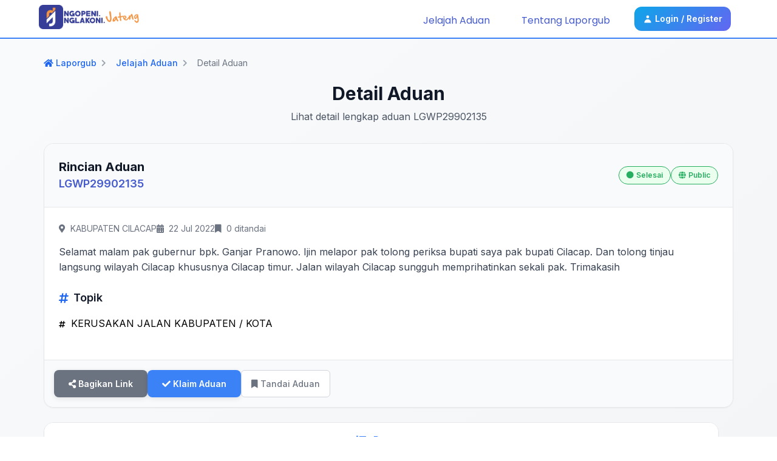

--- FILE ---
content_type: text/html; charset=UTF-8
request_url: https://laporgub.jatengprov.go.id/detail/LGWP29902135.html
body_size: 12692
content:
<!-- Connecting to the template -->



<!-- The dynamic content goes here -->

<!DOCTYPE html>
<html lang="en">
<head>
    <meta charset="utf-8" />
    <meta http-equiv="X-UA-Compatible" content="IE=edge,chrome=1" />
    <meta http-equiv="Content-Type" content="text/html; charset=utf-8" />
    
    <title>LaporGub! - Detail Aduan LGWP29902135</title>
    <link rel="icon" type="image/x-icon" href="https://laporgub.jatengprov.go.id/img/logo-gram-border.png">

    <meta name="apple-mobile-web-app-capable" content="yes" />
    <meta name="apple-mobile-web-app-title" content="LaporGub! - Detail Aduan LGWP29902135">
    <meta name="viewport" content="width=device-width, initial-scale=1, maximum-scale=1, user-scalable=0" />
    <meta name="description" content="Portal Laporan Pengaduan Online Provinsi Jawa Tengah" />
    <meta name="author" content="Pemerintah Provinsi Jawa Tengah">

    <meta property="og:type" content="website" />
    <meta property="og:title" content="LaporGub! - Detail Aduan LGWP29902135" />
    <meta property="og:description" content="Portal Laporan Pengaduan Online Provinsi Jawa Tengah" />
    <meta property="og:image" content="https://laporgub.jatengprov.go.id/img/logo-gram-border.png" />
    <meta property="og:url" content="https://laporgub.jatengprov.go.id" />

    <meta name="Author" content="Pemerintah Provinsi Jawa Tengah" />
    <link rel="canonical" href="https://laporgub.jatengprov.go.id" />
    <link rel="image_src" href="https://laporgub.jatengprov.go.id/img/logo-gram-border.png" />
    <link rel="home" href="https://laporgub.jatengprov.go.id" />

    <meta name="theme-color" content="#000000">
    <!-- Windows Phone -->
    <meta name="msapplication-navbutton-color" content="#000000">
    <!-- iOS Safari -->
    <meta name="apple-mobile-web-app-status-bar-style" content="#000000">
    <meta name="viewport" content="width=device-width, initial-scale = 1.0, user-scalable = no">

    <link rel="stylesheet" href="https://cdnjs.cloudflare.com/ajax/libs/font-awesome/5.13.0/css/all.min.css">
    <link rel="preconnect" href="https://fonts.googleapis.com">
    <link rel="preconnect" href="https://fonts.gstatic.com" crossorigin>
    <link rel="stylesheet" href="https://cdnjs.cloudflare.com/ajax/libs/font-awesome/5.13.0/css/all.min.css">
    
    <link href="https://fonts.googleapis.com/css2?family=Inter:wght@100;200;300;400;500;600;700;800&family=Karla:ital,wght@0,200;0,300;0,400;0,500;0,600;0,700;0,800;1,200;1,300;1,400;1,500;1,600;1,700;1,800&family=Poppins:ital,wght@0,100;0,200;0,300;0,400;0,500;0,600;0,700;1,100;1,200;1,300;1,400;1,500;1,600;1,700&family=Rubik:ital,wght@0,300;0,400;0,500;0,600;0,700;0,800;0,900;1,300;1,400;1,500;1,600;1,700;1,800;1,900&display=swap" rel="stylesheet">
    <link href="https://unpkg.com/tailwindcss@^2/dist/tailwind.min.css?v=1768975276" rel="stylesheet">
    <link href="https://laporgub.jatengprov.go.id/css/app.css?v=1768975276" rel="stylesheet">
    <link href="https://laporgub.jatengprov.go.id/css/custom.css?v=1768975276" rel="stylesheet">
    
    <!-- Modern SVG Icons Styling -->
    <style>
        /* Unified SVG Icon Styling */
        svg {
            display: inline-block !important;
            vertical-align: middle !important;
            transition: all 0.2s ease !important;
        }
        
        /* Notification Icons */
        #dropdownNotificationButton svg,
        #dropdownNotificationMobileButton svg {
            color: #334155 !important;
            width: 1.25rem !important;
            height: 1.25rem !important;
        }
        
        #dropdownNotificationMobileButton svg {
            width: 1.5rem !important;
            height: 1.5rem !important;
        }
        
        /* Profile, About, Logout Icons */
        .dropdown-menu svg {
            color: #334155 !important;
            width: 1.25rem !important;
            height: 1.25rem !important;
        }
        
        /* Login/Register Icon */
        .login-btn svg {
            color: #ffffff !important;
            width: 1rem !important;
            height: 1rem !important;
        }
        
        /* Hover Effects */
        #dropdownNotificationButton:hover svg,
        #dropdownNotificationMobileButton:hover svg {
            transform: scale(1.1) !important;
            color: #1f2937 !important;
        }
        
        .dropdown-menu a:hover svg {
            transform: scale(1.05) !important;
            color: #1f2937 !important;
        }
        
        /* Desktop notification button styling */
        #dropdownNotificationButton {
            background: rgba(255,255,255,0.9) !important;
            border: 1px solid rgba(15,23,42,0.12) !important;
        }
        
        /* Hide desktop notification on mobile */
        @media (max-width: 639px) {
            /* Hide desktop notification button */
            #dropdownNotificationButton {
                display: none !important;
                visibility: hidden !important;
                opacity: 0 !important;
            }
            
            /* Hide desktop notification dropdown */
            #dropdownNotification {
                display: none !important;
                visibility: hidden !important;
                opacity: 0 !important;
            }
            
            /* Hide the entire desktop notification container */
            div[class*="sm:inline-flex"] {
                display: none !important;
            }
        }
        
        /* Show desktop notification only on desktop */
        @media (min-width: 640px) {
            #dropdownNotificationButton {
                display: flex !important;
                visibility: visible !important;
                opacity: 1 !important;
            }
        }
    </style>
    
    <!-- select2 -->
    <link href="https://laporgub.jatengprov.go.id/plugins/select2/select2.min.css" rel="stylesheet"/>
    <!-- stepper -->
    <link rel="stylesheet" href="https://laporgub.jatengprov.go.id/plugins/stepper/bs-stepper.min.css">
    <!-- sweetalert -->
    <link href="https://laporgub.jatengprov.go.id/plugins/sweetalert/sweetalert2.min.css" rel="stylesheet">

        <!-- Google tag (gtag.js) -->
    <script async src="https://www.googletagmanager.com/gtag/js?id=G-FDVB6JR4TJ"></script>
    <script>
        window.dataLayer = window.dataLayer || [];
        function gtag(){dataLayer.push(arguments);}
        gtag('js', new Date());

        gtag('config', 'G-FDVB6JR4TJ');
    </script>
    </head>




<body class="overflow-x-hidden sm:overflow-auto font-inter" id="bodyDiv">
            <header style="">
    <nav class="sm:flex sm:justify-between sm:items-center sm:inline-block sm:h-16 sm:py-3 sm:px-2 flex h-20 bg-white text-primary-600 font-poppins">
        <div class="flex justify-between w-full">
            <div class="flex items-center flex-1">
                <div class="px-4 self-center sm:hidden flex-none">
                    <button class="p-2 bg-transparent" type="button" id="burger"
                            style="border:1px solid rgba(15,23,42,0.12); border-radius:12px; transition:all .2s ease;">
                        <svg xmlns="http://www.w3.org/2000/svg" class="h-6 w-6" fill="none" viewBox="0 0 24 24" stroke="currentColor" stroke-width="2"
                             style="color:#0f172a;">
                            <path stroke-linecap="round" stroke-linejoin="round" d="M4 6h16M4 12h16M4 18h16" />
                        </svg>
                    </button>
                </div>
                <div class="lg:ml-14 sm:ml-8 flex-1">
                    <a href="https://laporgub.jatengprov.go.id" style="display:inline-flex; align-items:center; gap:10px; text-decoration:none;">
                        <img class="sm:w-14 w-10 inline-block" src="https://laporgub.jatengprov.go.id/img/logo-gram-border.png" alt="logo">
                        <img class="sm:h-6 h-8 block sm:block logo-text" src="https://laporgub.jatengprov.go.id/img/logo-and-text-new.png" alt="logo" style="display: none;">
                        <style>
                            @media (min-width: 640px) { .logo-text { display: inline-block !important; } }
                        </style>
                    </a>
                </div>
            </div>

            <!-- Notif and Profile Button for MOBILE -->
            <div class="sm:hidden block flex items-center flex-initial w-1/3">
                                <a href="https://laporgub.jatengprov.go.id/login"
                   class="mx-3 my-2 font-inter px-3 py-1 border sm:border-primary-800 sm:bg-white-400 sm:text-current rounded-md text-white border-white text-center block sm:inline"
                   style="display:inline-flex; align-items:center; gap:8px; background:linear-gradient(135deg,#0ea5e9,#6366f1); color:#fff; border:none; border-radius:12px; padding:10px 14px; font-weight:600;">
                    <svg class="w-4 h-4 mr-1" style="color:#fff;" fill="currentColor" viewBox="0 0 20 20" xmlns="http://www.w3.org/2000/svg">
                        <path fill-rule="evenodd" d="M10 9a3 3 0 100-6 3 3 0 000 6zm-7 9a7 7 0 1114 0H3z" clip-rule="evenodd"></path>
                    </svg>
                    <span class="text-sm font-semibold">Login / Register</span>
                </a>
                            </div>
        </div>

                <div class="lg:mr-14 sm:mr-8 sm:inline sm:static sm:pt-0 sm:mt-0 sm:p-0 block absolute -left-[300px] w-[300px] h-full sm:h-auto sm:w-auto mt-20 py-4 px-6 z-[200] sm:items-center items-start bg-primary-600 sm:bg-transparent flex flex-col sm:flex-none" id="menu">
            
            <a href="https://laporgub.jatengprov.go.id/jelajah"
               class="uppercase sm:normal-case lg:mx-3 sm:mx-0 px-2 py-1.5 text-white sm:text-primary-600 text-center block sm:inline sm:hover:bg-primary-50 sm:hover:font-semibold"
               style="padding:8px 12px; border-radius:10px; transition:all .2s ease;">
                <span class="sm:hidden text-white pr-2">
                    <svg class="w-4 h-4" style="opacity:.9;" fill="currentColor" viewBox="0 0 20 20" xmlns="http://www.w3.org/2000/svg">
                        <path fill-rule="evenodd" d="M8 4a4 4 0 100 8 4 4 0 000-8zM2 8a6 6 0 1110.89 3.476l4.817 4.817a1 1 0 01-1.414 1.414l-4.816-4.816A6 6 0 012 8z" clip-rule="evenodd"></path>
                    </svg>
                </span>
                Jelajah Aduan
            </a>

                        <a href="https://laporgub.jatengprov.go.id/tentang"
               class="uppercase sm:normal-case lg:mx-3 sm:mx-0 px-2 py-1.5 text-white sm:text-primary-600 text-center block sm:inline sm:hover:bg-primary-50 sm:hover:font-semibold"
               style="padding:8px 12px; border-radius:10px; transition:all .2s ease;">
                <span class="sm:hidden text-white pr-2">
                    <svg class="w-4 h-4" style="opacity:.9;" fill="currentColor" viewBox="0 0 20 20" xmlns="http://www.w3.org/2000/svg">
                        <path fill-rule="evenodd" d="M18 10a8 8 0 11-16 0 8 8 0 0116 0zm-7-4a1 1 0 11-2 0 1 1 0 012 0zM9 9a1 1 0 000 2v3a1 1 0 001 1h1a1 1 0 100-2v-3a1 1 0 00-1-1H9z" clip-rule="evenodd"></path>
                    </svg>
                </span>
                Tentang Laporgub
            </a>
            
                        <a href="https://laporgub.jatengprov.go.id/login"
               class="mx-3 my-2 font-inter px-3 py-1 border sm:border-primary-800 sm:bg-white-400 sm:text-current rounded-md text-white border-white text-center block sm:inline"
               style="display:inline-flex; align-items:center; gap:8px; background:linear-gradient(135deg,#0ea5e9,#6366f1); color:#fff; border:none; border-radius:12px; padding:10px 14px; font-weight:600;">
                <svg class="w-4 h-4 mr-1" style="color:#fff;" fill="currentColor" viewBox="0 0 20 20" xmlns="http://www.w3.org/2000/svg">
                    <path fill-rule="evenodd" d="M10 9a3 3 0 100-6 3 3 0 000 6zm-7 9a7 7 0 1114 0H3z" clip-rule="evenodd"></path>
                </svg>
                <span class="text-sm font-semibold">Login / Register</span>
            </a>
                    </div>
            </nav>
</header>
    
    <main style="min-height: 45vh">
        <!-- Dynamic Content Section -->
        <!-- Main Container -->
<div class="min-h-screen bg-gradient-to-br from-gray-50 to-gray-100">
    <div class="container mx-auto px-4 sm:px-6 lg:px-8 py-8">
        
        <!-- Header Section -->
        <div class="mb-8">
            <!-- Breadcrumbs -->
            <nav class="flex items-center space-x-2 text-sm mb-6">
                <a href="https://laporgub.jatengprov.go.id" class="text-blue-600 hover:text-blue-800 font-medium transition-colors">
                    <i class="fas fa-home mr-1"></i>Laporgub
                </a>
                <i class="fas fa-chevron-right text-gray-400 text-xs"></i>
                <a href="https://laporgub.jatengprov.go.id/jelajah" class="text-blue-600 hover:text-blue-800 font-medium transition-colors">Jelajah Aduan</a>
                <i class="fas fa-chevron-right text-gray-400 text-xs"></i>
                <span class="text-gray-500">Detail Aduan</span>
            </nav>
            
            <!-- Page Title -->
            <div class="text-center mb-8">
                <h1 class="text-3xl sm:text-4xl font-bold text-gray-900 mb-2">Detail Aduan</h1>
                <p class="text-gray-600 max-w-2xl mx-auto">Lihat detail lengkap aduan LGWP29902135</p>
            </div>
        </div>

        <!-- Card aduan -->
        <div class="pb-2 min-h-[90vh]">
            <div class="grid grid-cols-1 lg:grid-cols-3 gap-6">
            <!-- Section Detail Aduan -->
            <div class="lg:col-span-2">
                <div class="bg-white rounded-2xl shadow-sm border border-gray-200 overflow-hidden" style="padding-left: 0 !important; padding-right: 0 !important;">
                    <!-- header card -->
                    <div class="p-6 border-b border-gray-200 bg-gray-50">
                        <div class="flex flex-col sm:flex-row sm:items-center sm:justify-between gap-4">
                            <div>
                                <h2 class="text-xl font-bold text-gray-900">Rincian Aduan</h2>
                                <p class="text-primary-600 font-semibold text-lg">LGWP29902135</p>
                            </div>
                            <div class="flex flex-wrap gap-2">
                                <span class="status-badge inline-flex items-center px-3 py-1 rounded-full text-sm font-medium" 
                                      data-bg-color="#eaffed" 
                                      data-text-color="#27ae60">
                                    <i class="fas fa-circle mr-1 text-xs"></i>
                                    Selesai
                                </span>
                                <span class="jenis-badge inline-flex items-center px-3 py-1 rounded-full text-sm font-medium" 
                                      data-bg-color="#eaffed" 
                                      data-text-color="#27ae60">
                                    <i class="fas fa-globe mr-1 text-xs"></i>
                                    Public
                                </span>
                            </div>
                        </div>
                    </div>
                    <!-- content card -->
                    <div class="p-6">
                                                                                
                            <div class="mb-6">
                                <div class="meta-info-responsive">
                                    <div class="meta-item">
                                        <i class="fas fa-map-marker-alt mr-2"></i>
                                        <span>KABUPATEN CILACAP</span>
                                    </div>
                                    <div class="meta-item">
                                        <i class="fas fa-calendar-alt mr-2"></i>
                                        <span>22 Jul 2022</span>
                                    </div>
                                    <div class="meta-item">
                                        <i class="fas fa-bookmark mr-2"></i>
                                        <span id="count-mark-111771">0 ditandai</span>
                                    </div>
                                </div>
                                <div class="rich-text-content text-gray-700 leading-relaxed">
                                    Selamat malam pak gubernur bpk. Ganjar Pranowo. Ijin melapor pak tolong periksa bupati saya pak bupati Cilacap. Dan tolong tinjau langsung wilayah Cilacap khususnya Cilacap timur. Jalan wilayah Cilacap sungguh memprihatinkan sekali pak. Trimakasih
                                </div>
                            </div>
                            
                                                            <div class="mb-6">
                                    <h3 class="text-lg font-semibold text-gray-900 mb-4 flex items-center">
                                        <i class="fas fa-hashtag mr-2 text-blue-600"></i>
                                        Topik
                                    </h3>
                                    <div class="flex flex-wrap gap-2">
                                                                                    <a href="https://laporgub.jatengprov.go.id/jelajah?search=KERUSAKAN%20JALAN%20KABUPATEN%20%2F%20KOTA" class="topic-tag">
                                                <i class="fas fa-hashtag mr-1 text-xs"></i>
                                                KERUSAKAN JALAN KABUPATEN / KOTA
                                            </a>
                                                                            </div>
                                </div>
                                                                        </div>
                    <!-- footer card -->
                    <div class="p-4 sm:p-6 border-t border-gray-200 bg-gray-50">
                        <div class="footer-card-responsive">
                            <!-- Action Buttons Section -->
                            <div class="footer-actions-section">
                                <div class="action-buttons-wrapper">
                                    <button class="btn-modern btn-secondary" type="button" onclick="clipboard()">
                                        <i class="fas fa-share-alt mr-1 sm:mr-2"></i>
                                        <span class="hidden xs:inline">Bagikan Link</span>
                                        <span class="xs:hidden">Bagikan</span>
                                    </button>
                                                                        <a href="https://laporgub.jatengprov.go.id/signup?claim=LGWP29902135">
                                        <button class="btn-modern btn-primary" type="button">
                                            <i class="fas fa-check mr-1 sm:mr-2"></i>
                                            <span class="hidden xs:inline">Klaim Aduan</span>
                                            <span class="xs:hidden">Klaim</span>
                                        </button>
                                    </a>
                                                                        <button type="button" class="mark-button " 
                                            data-complaint-id="111771" 
                                            data-marked="false"
                                            data-user-login="false"
                                            id="btn-mark-111771">
                                        <i class="fas fa-bookmark mr-1"></i>
                                        <span class="hidden xs:inline">Tandai Aduan</span>
                                        <span class="xs:hidden">Tandai</span>
                                    </button>
                                </div>
                            </div>

                            <!-- Bookmark Section -->
                            <!-- <div class="footer-bookmark-section">
                                <div class="bookmark-info-wrapper">
                                    <i class="fas fa-bookmark mr-1"></i>
                                    <span id="count-mark-111771">0</span>
                                    <span class="hidden sm:inline">&nbsp;ditandai</span>
                                    <span class="sm:hidden">&nbsp;ditandai</span>
                                </div>
                                <button type="button" class="mark-button " onclick="window.location=&#039;https://laporgub.jatengprov.go.id/login&#039;" id="btn-mark-111771">
                                    <i class="fas fa-bookmark mr-1"></i>
                                    <span class="hidden xs:inline">Tandai Aduan</span>
                                    <span class="xs:hidden">Tandai</span>
                                </button>
                            </div> -->
                        </div>
                    </div>
                </div>
            </div>


            <!-- Section Progress dan Diskusi -->
            <div class="lg:col-span-1">
                <div class="bg-white rounded-2xl shadow-sm border border-gray-200 overflow-hidden" style="padding-left: 0 !important; padding-right: 0 !important;">
                    <div class="tab-navigation">
                        <div class="tab-list" id="myTab" role="tablist">
                            <div class="tab-item" role="presentation">
                                <button class="tab-link active" id="progress-tab" type="button" role="tab" aria-controls="progress" aria-selected="true">
                                    <i class="fas fa-list mr-2"></i>
                                    Proses
                                </button>
                            </div>
                                                    </div>
                    </div>

                    <div class="tab-content">
                        <!-- Tab Content Progres -->
                        <div class="tab-pane active" id="progress" role="tabpanel" aria-labelledby="progress-tab">
                            <div class="p-6">
                                                                    <div class="space-y-4">
                                                                                <div class="timeline-item">
                                            <div class="timeline-marker">
                                                <i class="fas fa-dot-circle text-disposisi"></i>
                                            </div>
                                            <div class="timeline-content">
                                                <div class="timeline-header">
                                                    <h4 class="timeline-title status-disposisi">Disposisi</h4>
                                                    <span class="timeline-date">
                                                        Minggu, 24 Juli 2022 - 18:30 WIB
                                                    </span>
                                                </div>
                                                <div class="timeline-body">
                                                                                                            <p class="timeline-user">Admin Gubernuran</p>
                                                                                                        <div class="timeline-description">
                                                                                                                    Laporan telah diteruskan ke Kabupaten Cilacap
                                                                                                            </div>
                                                                                                    </div>
                                            </div>
                                        </div>
                                                                                <div class="timeline-item">
                                            <div class="timeline-marker">
                                                <i class="fas fa-check-circle text-verifikasi"></i>
                                            </div>
                                            <div class="timeline-content">
                                                <div class="timeline-header">
                                                    <h4 class="timeline-title status-verifikasi">Verifikasi</h4>
                                                    <span class="timeline-date">
                                                        Senin, 25 Juli 2022 - 14:46 WIB
                                                    </span>
                                                </div>
                                                <div class="timeline-body">
                                                                                                            <p class="timeline-user">Kabupaten Cilacap</p>
                                                                                                        <div class="timeline-description">
                                                                                                                    
	Terimakasih laporannya segera kami koordinasikan dan tindaklanjuti

                                                                                                            </div>
                                                                                                    </div>
                                            </div>
                                        </div>
                                                                            </div>
                                                            </div>
                        </div>

                                            </div>
                </div>
            </div>
        </div>
    </div>
</div>

<div id="myModalImage" tabindex="-1" class="hidden overflow-y-auto overflow-x-hidden fixed top-0 right-0 left-0 z-50 w-full md:inset-0 h-modal md:h-full" style="z-index: 999999999999;">
    <div class="relative p-4 max-w-4xl h-full md:h-auto">
        <!-- Modal content -->
        <div class="relative bg-white rounded-lg shadow dark:bg-gray-700">
            <!-- Modal header -->
            <div class="flex justify-between items-center p-5 rounded-t border-b dark:border-gray-600">
                <h3 class="text-xl font-medium text-gray-900 dark:text-white">
                    Preview Gambar
                </h3>
                <button type="button" class="text-gray-400 bg-transparent hover:bg-gray-200 hover:text-gray-900 rounded-lg text-sm p-1.5 ml-auto inline-flex items-center dark:hover:bg-gray-600 dark:hover:text-white" id="close-modal-img">
                    <svg aria-hidden="true" class="w-5 h-5" fill="currentColor" viewBox="0 0 20 20" xmlns="http://www.w3.org/2000/svg"><path fill-rule="evenodd" d="M4.293 4.293a1 1 0 011.414 0L10 8.586l4.293-4.293a1 1 0 111.414 1.414L11.414 10l4.293 4.293a1 1 0 01-1.414 1.414L10 11.414l-4.293 4.293a1 1 0 01-1.414-1.414L8.586 10 4.293 5.707a1 1 0 010-1.414z" clip-rule="evenodd"></path></svg>
                    <span class="sr-only">Close modal</span>
                </button>
            </div>
            <!-- Modal body -->
            <div class="p-6 space-y-6">
                <center>
                    <img class="" id="myImg" style="max-height: 34rem;">
                </center>
            </div>
        </div>
    </div>
</div>

<div id="modal-rating" tabindex="-1" class="hidden overflow-y-auto overflow-x-hidden fixed top-0 right-0 left-0 z-50 md:inset-0 h-modal md:h-full">
    <div class="relative p-4 w-full max-w-md h-full md:h-auto">
        <div class="relative bg-white rounded-2xl shadow-lg border border-gray-200">
            <!-- Modal header -->
            <div class="flex justify-between items-center p-6 border-b border-gray-200">
                <h3 class="text-xl font-bold text-gray-900">Tulis Ulasan</h3>
                <button type="button" class="text-gray-400 hover:text-gray-600 transition-colors" data-modal-toggle="modal-rating" id="btn-close-modal-rating">
                    <i class="fas fa-times text-xl"></i>
                </button>
            </div>

            <!-- Modal Form -->
            <div class="p-6">
                <form class="space-y-6" action="#" id="form-rating">
                    <input type="hidden" name="_token" value="exVxjO72ZS1JnUygN2ZdSAElGFzzZuiTzaMU4xoz" autocomplete="off">                    <div>
                        <label for="rating" class="block text-sm font-medium text-gray-700 mb-3">Rating</label>
                        <div class="rating-stars">
                            <input type="radio" name="rating" value="5" id="star5"  />
                            <label for="star5" class="star-label">★</label>
                            <input type="radio" name="rating" value="4" id="star4"  />
                            <label for="star4" class="star-label">★</label>
                            <input type="radio" name="rating" value="3" id="star3"  />
                            <label for="star3" class="star-label">★</label>
                            <input type="radio" name="rating" value="2" id="star2"  />
                            <label for="star2" class="star-label">★</label>
                            <input type="radio" name="rating" value="1" id="star1"  />
                            <label for="star1" class="star-label">★</label>
                        </div>
                        <div id="rating-invalid" class="invalid-feedback"></div>
                    </div>
                    <div>
                        <label for="ulasan" class="block text-sm font-medium text-gray-700 mb-3">Ulasan</label>
                        <textarea id="ulasan" name="ulasan" rows="4" required 
                            class="form-textarea w-full px-4 py-3 border border-gray-300 rounded-lg text-gray-700 placeholder-gray-500 focus:outline-none focus:ring-2 focus:ring-blue-500 focus:border-transparent resize-none" 
                            placeholder="Tulis ulasan Anda di sini..."></textarea>
                        <div id="ulasan-invalid" class="invalid-feedback"></div>
                    </div>
                    <div class="flex justify-end gap-3 pt-4">
                        <button type="button" class="btn-modern btn-secondary" data-modal-toggle="modal-rating">Batal</button>
                        <button id="save-rating" class="btn-modern btn-primary">Simpan Ulasan</button>
                    </div>
                </form>
            </div>
        </div>
    </div>
</div>
    </main>

    <!-- Menu Footer Section -->
    <footer class="bg-primary-800 text-white font-karla">
  <!-- main -->
  <div class="max-w-screen-2xl mx-auto px-4 sm:px-6 lg:px-10 py-8 lg:py-10">
    <div class="grid grid-cols-12 gap-y-8 gap-x-6 lg:gap-x-10">
      <!-- Brand -->
      <div class="col-span-12 md:col-span-6 lg:col-span-4 xl:col-span-4">
        <a href="https://laporgub.jatengprov.go.id" class="inline-flex items-center gap-3 group" aria-label="Beranda LaporGub">
          <img src="https://laporgub.jatengprov.go.id/img/logo-gram.png" alt="Logo LaporGub" class="h-9 w-auto object-contain transition-opacity duration-200 group-hover:opacity-90">
          <img src="https://laporgub.jatengprov.go.id/img/logo-and-text-new.png" alt="LaporGub" class="h-6 w-auto object-contain opacity-90">
        </a>

        <a href="https://diskominfo.jatengprov.go.id" target="_blank" rel="noopener" class="mt-5 inline-flex items-center gap-3 group">
          <img src="https://laporgub.jatengprov.go.id/img/diskominfo.png" alt="Diskominfo Jateng" class="h-9 w-auto object-contain">
          <p class="text-sm leading-snug">
            Dinas Komunikasi dan Informatika 
            <br class="hidden sm:block">
            Provinsi Jawa Tengah
          </p>
        </a>

        <p class="mt-5 text-xs text-white/70 leading-relaxed">
          Kanal resmi pengaduan masyarakat Provinsi Jawa Tengah.
        </p>

        <div class="mt-5 flex items-center gap-3">
          <a href="https://laporgub.jatengprov.go.id/android" target="_blank" rel="noopener" class="inline-flex">
            <img src="https://laporgub.jatengprov.go.id/img/google-play-badge.png" alt="Unduh di Google Play" class="h-10 w-auto object-contain transition-transform duration-200 hover:scale-[1.02]">
          </a> 
          <a href="https://laporgub.jatengprov.go.id/ios" target="_blank" rel="noopener" class="inline-flex">
            <img src="https://laporgub.jatengprov.go.id/img/app-store-badge.png" alt="Unduh di App Store" class="h-10 w-auto object-contain">
          </a>
        </div>
      </div>

      <!-- Kanal Aduan -->
      <div class="col-span-12 sm:col-span-6 md:col-span-3 lg:col-span-2 xl:col-span-2">
        <p class="text-base font-semibold tracking-wide">Kanal Aduan</p>
        <ul class="mt-3 grid grid-cols-1 lg:grid-cols-2 gap-y-2.5 gap-x-4">
          <li>
            <a href="https://www.facebook.com/laporgub.jtg" target="_blank" rel="noopener" class="inline-flex items-center gap-2 group">
              <svg xmlns="http://www.w3.org/2000/svg" class="h-4 w-4 shrink-0" fill="currentColor" viewBox="0 0 448 512"><path d="M400 32H48A48 48 0 0 0 0 80v352a48 48 0 0 0 48 48h137.25V327.69h-63V256h63v-54.64c0-62.15 37-96.48 93.67-96.48 27.14 0 55.52 4.84 55.52 4.84v61h-31.27c-30.81 0-40.42 19.12-40.42 38.73V256h68.78l-11 71.69h-57.78V480H400a48 48 0 0 0 48-48V80a48 48 0 0 0-48-48z"/></svg>
              <span class="text-sm transition-colors duration-200 group-hover:text-white/90">LaporGub</span>
            </a>
          </li>
          <li>
            <a href="https://www.instagram.com/laporgub.jtg" target="_blank" rel="noopener" class="inline-flex items-center gap-2 group">
              <svg xmlns="http://www.w3.org/2000/svg" class="h-4 w-4 shrink-0" fill="currentColor" viewBox="0 0 448 512"><path d="M224.1 141c-63.6 0-114.9 51.3-114.9 114.9s51.3 114.9 114.9 114.9S339 319.5 339 255.9 287.7 141 224.1 141zm0 189.6c-41.1 0-74.7-33.5-74.7-74.7s33.5-74.7 74.7-74.7 74.7 33.5 74.7 74.7-33.6 74.7-74.7 74.7zm146.4-194.3c0 14.9-12 26.8-26.8 26.8-14.9 0-26.8-12-26.8-26.8s12-26.8 26.8-26.8 26.8 12 26.8 26.8zM398.8 388c-7.8 19.6-22.9 34.7-42.6 42.6-29.5 11.7-99.5 9-132.1 9s-102.7 2.6-132.1-9c-19.6-7.8-34.7-22.9-42.6-42.6-11.7-29.5-9-99.5-9-132.1s-2.6-102.7 9-132.1c7.8-19.6 22.9-34.7 42.6-42.6 29.5-11.7 99.5-9 132.1-9s102.7-2.6 132.1 9c19.6 7.8 34.7 22.9 42.6 42.6 11.7 29.5 9 99.5 9 132.1s2.7 102.7-9 132.1z"/></svg>
              <span class="text-sm transition-colors duration-200 group-hover:text-white/90">@laporgub.jtg</span>
            </a>
          </li>
          <li>
            <a href="https://www.x.com/LaporGub_" target="_blank" rel="noopener" class="inline-flex items-center gap-2 group">
              <svg class="h-4 w-4 shrink-0" fill="currentColor" viewBox="0 0 1668.56 1221.19" aria-hidden="true"><g transform="translate(52.390088,-25.058597)"><path d="M283.94,167.31l386.39,516.64L281.5,1104h87.51l340.42-367.76L984.48,1104h297.8L874.15,558.3l361.92-390.99h-87.51l-313.51,338.7l-253.31-338.7H283.94z M412.63,231.77h136.81l604.13,807.76h-136.81L412.63,231.77z"/></g></svg>
              <span class="text-sm transition-colors duration-200 group-hover:text-white/90">@LaporGub_</span>
            </a>
          </li>
          <li>
            <a href="https://wa.me/628112920200" target="_blank" rel="noopener" class="inline-flex items-center gap-2 group">
              <svg xmlns="http://www.w3.org/2000/svg" class="h-4 w-4 shrink-0" fill="currentColor" viewBox="0 0 448 512"><path d="M380.9 97.1C339 55.1 283.2 32 223.9 32c-122.4 0-222 99.6-222 222 0 39.1 10.2 77.3 29.6 111L0 480l117.7-30.9c32.4 17.7 68.9 27 106.1 27h.1c122.3 0 224.1-99.6 224.1-222 0-59.3-25.2-115-67.1-157zM224 438.7c-33.2 0-65.7-8.9-94-25.7l-6.7-4-69.8 18.3L72 359.2l-4.4-7c-18.5-29.4-28.2-63.3-28.2-98.2 0-101.7 82.8-184.5 184.6-184.5 49.3 0 95.6 19.2 130.4 54.1 34.8 34.9 56.2 81.2 56.1 130.5 0 101.8-84.9 184.6-186.6 184.6zm101.2-138.2c-5.5-2.8-32.8-16.2-37.9-18-5.1-1.9-8.8-2.8-12.5 2.8-3.7 5.6-14.3 18-17.6 21.8-3.2 3.7-6.5 4.2-12 1.4-32.6-16.3-54-29.1-75.5-66-5.7-9.8 5.7-9.1 16.3-30.3 1.8-3.7.9-6.9-.5-9.7-1.4-2.8-12.5-30.1-17.1-41.2-4.5-10.8-9.1-9.3-12.5-9.5-3.2-.2-6.9-.2-10.6-.2-3.7 0-9.7 1.4-14.8 6.9-5.1 5.6-19.4 19-19.4 46.3 0 27.3 19.9 53.7 22.6 57.4 2.8 3.7 39.1 59.7 94.8 83.8 35.2 15.2 49 16.5 66.6 13.9 10.7-1.6 32.8-13.4 37.4-26.4 4.6-13 4.6-24.1 3.2-26.4-1.3-2.5-5-3.9-10.5-6.6z"/></svg>
              <span class="text-sm transition-colors duration-200 group-hover:text-white/90">0811-2920-200</span>
            </a>
          </li>
          <li>
            <a href="https://www.lapor.go.id" target="_blank" rel="noopener" class="inline-flex items-center gap-2 group">
              <img src="https://laporgub.jatengprov.go.id/img/logo-span-lapor.png" alt="SP4N-LAPOR" class="h-4 w-4 shrink-0">
              <span class="text-sm transition-colors duration-200 group-hover:text-white/90">SP4N-LAPOR</span>
            </a>
          </li>
        </ul>
      </div>

      <!-- Link Lain -->
      <div class="col-span-12 md:col-span-6 lg:col-span-2 xl:col-span-2">
        <p class="text-base font-semibold tracking-wide">Link Lain</p>
        <ul class="mt-3 grid grid-cols-1 lg:grid-cols-2 gap-y-2.5 gap-x-4">
          <li><a href="https://laporgub.jatengprov.go.id/privacy" class="text-sm hover:underline underline-offset-4 decoration-white/40">Kebijakan Privasi</a></li>
          <li><a href="https://laporgub.jatengprov.go.id/faq" class="text-sm hover:underline underline-offset-4 decoration-white/40">FAQ</a></li>
          <li><a href="https://laporgub.jatengprov.go.id/sop" class="text-sm hover:underline underline-offset-4 decoration-white/40">SOP LaporGub</a></li>
          <li><a href="https://diskominfo.jatengprov.go.id" target="_blank" rel="noopener" class="text-sm hover:underline underline-offset-4 decoration-white/40">Website Diskominfo Jateng</a></li>
          <li><a href="https://jatengprov.go.id" target="_blank" rel="noopener" class="text-sm hover:underline underline-offset-4 decoration-white/40">Jatengprov.go.id</a></li>
        </ul>
      </div>

      <!-- Kontak -->
      <div class="col-span-12 sm:col-span-6 md:col-span-3 lg:col-span-3 xl:col-span-3">
        <p class="text-base font-semibold tracking-wide">Kontak Kami</p>
        <ul class="mt-3 space-y-2.5">
          <li class="inline-flex items-center gap-2">
            <img src="https://laporgub.jatengprov.go.id/img/logo-gram.png" alt="LaporGub" class="h-5 w-5 object-contain">
            <span class="text-sm break-all">&nbsp;&nbsp;laporgub.jatengprov.go.id</span>
          </li>
          <li class="inline-flex items-center gap-2">
            <svg xmlns="http://www.w3.org/2000/svg" class="h-4 w-4 shrink-0" fill="currentColor" viewBox="0 0 512 512"><path d="M511.2 387l-23.25 100.8c-3.266 14.25-15.79 24.22-30.46 24.22C205.2 512 0 306.8 0 54.5c0-14.66 9.969-27.2 24.22-30.45l100.8-23.25C139.7-2.602 154.7 5.018 160.8 18.92l46.52 108.5c5.438 12.78 1.77 27.67-8.98 36.45L144.5 207.1c33.98 69.22 90.26 125.5 159.5 159.5l44.08-53.8c8.688-10.78 23.69-14.51 36.47-8.975l108.5 46.51C506.1 357.2 514.6 372.4 511.2 387z"/></svg>
            <!-- <span class="text-sm">(024) 844-1256</span> -->
            <span class="text-sm break-all">&nbsp;&nbsp;&nbsp;Call Center 150945</span>
          </li>
          <li class="flex gap-3">
            <svg xmlns="http://www.w3.org/2000/svg" class="h-5 w-5 shrink-0 mt-0.5" fill="currentColor" viewBox="0 0 576 512"><path d="M273.2 311.1C241.1 271.9 167.1 174.6 167.1 120C167.1 53.73 221.7 0 287.1 0C354.3 0 408 53.73 408 120C408 174.6 334.9 271.9 302.8 311.1C295.1 321.6 280.9 321.6 273.2 311.1V311.1zM416 503V200.4C419.5 193.5 422.7 186.7 425.6 179.8C426.1 178.6 426.6 177.4 427.1 176.1L543.1 129.7C558.9 123.4 576 135 576 152V422.8C576 432.6 570 441.4 560.9 445.1L416 503zM15.09 187.3L137.6 138.3C140 152.5 144.9 166.6 150.4 179.8C153.3 186.7 156.5 193.5 160 200.4V451.8L32.91 502.7C17.15 508.1 0 497.4 0 480.4V209.6C0 199.8 5.975 190.1 15.09 187.3H15.09zM384 504.3L191.1 449.4V255C212.5 286.3 234.3 314.6 248.2 331.1C268.7 357.6 307.3 357.6 327.8 331.1C341.7 314.6 363.5 286.3 384 255L384 504.3z"/></svg>
            <p class="text-sm leading-relaxed">
              Jl. Pahlawan No.9, Mugassari, Semarang Selatan, Kota Semarang, Jawa Tengah 50249<br>
              <a href="https://s.id/mapsgubernurjateng" target="_blank" rel="noopener" class="underline underline-offset-4 decoration-white/40 hover:decoration-white">Cek lokasi di Google Maps</a>
            </p>
          </li>
        </ul>
      </div>
    </div>
  </div>

  <!-- bottom bar -->
  <div class="border-t border-white/10">
    <div class="max-w-screen-2xl mx-auto px-4 sm:px-6 lg:px-10 py-4 flex flex-col sm:flex-row items-center justify-between gap-3">
      <p class="text-xs text-white/70">&copy; 2026 LaporGub Provinsi Jawa Tengah.</p>
      <nav class="flex items-center gap-4">
        <a href="https://laporgub.jatengprov.go.id/privacy" class="text-xs text-white/80 hover:text-white underline-offset-4 hover:underline">Privasi</a>
        <span class="text-white/30">•</span>
        <a href="https://laporgub.jatengprov.go.id/faq" class="text-xs text-white/80 hover:text-white underline-offset-4 hover:underline">FAQ</a>
        <span class="text-white/30">•</span>
        <a href="https://laporgub.jatengprov.go.id/sop" class="text-xs text-white/80 hover:text-white underline-offset-4 hover:underline">SOP</a>
      </nav>
    </div>
  </div>
</footer>

    <script src="https://laporgub.jatengprov.go.id/js/app.js"></script>
    <!-- jQuery -->
    <script src="https://laporgub.jatengprov.go.id/js/jquery.min.js"></script>
    <!-- select2 -->
    <script src="https://laporgub.jatengprov.go.id/plugins/select2/select2.min.js"></script>
    <!-- stepper -->
    <script src="https://laporgub.jatengprov.go.id/plugins/stepper/bs-stepper.min.js"></script>
    <!-- sweetalert -->
    <script src="https://laporgub.jatengprov.go.id/plugins/sweetalert/sweetalert2.min.js"></script>
    <!-- Tailwind Components - Flowbite -->
    <script src="https://laporgub.jatengprov.go.id/js/flowbite.js"></script>

    <script>
        const burger = document.querySelector("#burger");
        const menu = document.querySelector("#menu");
        const body = document.querySelector("#bodyDiv");

        burger.addEventListener('click', () => {
            if (menu.classList.contains('-left-[300px]')) {
                // displaying the menu sidebar
                menu.classList.remove('-left-[300px]');
                menu.classList.add('left-0');
                body.classList.add('overflow-hidden');
            } else {
                //hiding the menu
                menu.classList.add('-left-[300px]');
                menu.classList.remove('left-0');
                body.classList.remove('overflow-hidden');
            }
        })

        function showloader(yes) {
            if (yes) {
                $('.bg-loader').show();
            } else {
                $('.bg-loader').hide();
            }
        }

        $('#dropdownNotificationButton, #dropdownNotificationMobileButton').on("click", function(event) {
            event.preventDefault();
            $.ajax({
                url: "https://laporgub.jatengprov.go.id/frontnotif",
                type: 'get',
                success: function(response) {
                    $('#dropdownNotification').html(response);
                    $('#dropdownNotificationMobile').html(response);
                }
            });
        });
    </script>

        <!-- Google tag (gtag.js) -->
    <script async src="https://www.googletagmanager.com/gtag/js?id=G-FDVB6JR4TJ"></script>
    <script>
        window.dataLayer = window.dataLayer || [];
        function gtag(){dataLayer.push(arguments);}
        gtag('js', new Date());

        gtag('config', 'G-FDVB6JR4TJ');
    </script>
    
    <script src="https://laporgub.jatengprov.go.id/assets/plugins/custom/fslightbox/fslightbox.bundle.js"></script>
<script type="text/javascript">
    function cleanHtmlContent(html) {
        // Buat temporary div untuk parsing HTML
        let temp = document.createElement('div');
        temp.innerHTML = html;
        
        // Hapus semua tag <p><br></p> yang berlebihan
        let paragraphs = temp.querySelectorAll('p');
        paragraphs.forEach(p => {
            // Cek apakah paragraph hanya berisi <br> atau kosong
            if (p.innerHTML.trim() === '<br>' || p.innerHTML.trim() === '' || p.innerHTML.trim() === '&nbsp;') {
                p.remove();
            }
        });
        
        // Bersihkan multiple <br> tags yang berurutan
        let brElements = temp.querySelectorAll('br');
        let toRemove = [];
        
        for (let i = 0; i < brElements.length; i++) {
            let currentBr = brElements[i];
            let nextBr = brElements[i + 1];
            
            // Jika ada <br> berurutan, tandai untuk dihapus
            if (nextBr && currentBr.nextSibling === nextBr) {
                toRemove.push(currentBr);
            }
        }
        
        // Hapus <br> yang ditandai
        toRemove.forEach(br => br.remove());
        
        // Bersihkan paragraph kosong yang tersisa
        paragraphs = temp.querySelectorAll('p');
        paragraphs.forEach(p => {
            if (p.innerHTML.trim() === '' || p.innerHTML.trim() === '&nbsp;') {
                p.remove();
            }
        });
        
        return temp.innerHTML;
    }
    const targetEl = document.getElementById('myModalImage');
    const modalImg = new Modal(targetEl);

    // $('.img-lampiran').click(function(){
    //     $('#myImg').attr('src', $(this).attr('src'));
    //     modalImg.show();
    // });

    $('#close-modal-img').click(function(){
        modalImg.hide();
    });

    // Tab switching functionality
    $('.tab-link').click(function(e) {
        e.preventDefault();
        
        // Remove active class from all tabs and panes
        $('.tab-link').removeClass('active').attr('aria-selected', 'false');
        $('.tab-pane').addClass('hidden').removeClass('active');
        
        // Add active class to clicked tab
        $(this).addClass('active').attr('aria-selected', 'true');
        
        // Show corresponding pane
        const targetPane = $(this).attr('aria-controls');
        $('#' + targetPane).removeClass('hidden').addClass('active');
    });

    markAduan = async (complaint, marked) => {
        this.event.stopPropagation();
        let buttonAduan = $('#btn-mark-' + complaint);

        buttonAduan.prop('disabled', true);
        buttonAduan.html(
            '<i class="fas fa-spinner fa-spin mr-1"></i>' +
            '<span>' + (marked ? 'Tandai Aduan' : 'Batal Tandai') + '</span>'
        );

        await axios.post('https://laporgub.jatengprov.go.id/api/mark-aduan', {
            complaint: complaint,
            marked: marked
        })
        .then(function (response) {
            if (response.data.success) {
                buttonAduan.attr('onclick', 'markAduan(' + complaint + ', ' + (!marked) + ')');
                buttonAduan.toggleClass('text-gray-500')
                buttonAduan.toggleClass('text-amber-500')
                buttonAduan.html(
                    '<i class="fas fa-bookmark mr-1"></i>' +
                    '<span>' + (marked ? 'Batal Tandai' : 'Tandai Aduan') + '</span>'
                );

                $('#count-mark-' + complaint).html(response.data.data);
            }
        })
        .catch(function (error) {
            console.log(error);
        });

        buttonAduan.prop('disabled', false);
    }

    function clipboard()
    {
        var copyText = 'https://laporgub.jatengprov.go.id/detail/LGWP29902135.html';
        navigator.clipboard.writeText(copyText).then(function() {
            Swal.fire({
                text: "Link berhasil disalin.",
                icon: "success",
            });
        }, function(err) {
            Swal.fire({
                text: "Link gagal disalin.",
                icon: "error",
            });
            console.error('Async: Could not copy text: ', err);
        });
    }

    $('#form-diskusi').on('submit', function(e){
        e.preventDefault();

        showloader(true);
        $('#btn-diskusi').prop('disabled', true);

        const form = document.getElementById('form-diskusi');
        const formData = new FormData(form);
        const commentValue = document.getElementById('comment').value.split('\n').join('<br>');
        formData.set('_token', "exVxjO72ZS1JnUygN2ZdSAElGFzzZuiTzaMU4xoz");
        formData.set('comment', commentValue);

        $.ajax({
            type: "POST",
            url: "https://laporgub.jatengprov.go.id/comment/111771",
            data: formData,
            contentType: false,
            processData: false,
            success: function (response) {
                const data = response.data;
                let attachmentHtml = '';
                if (data.attachment) {
                    if (data.attachment_type === 'pdf') {
                        attachmentHtml = `<a href="${data.attachment}" target="_blank" class="attachment-link inline-flex items-center text-sm text-blue-600 hover:underline"><i class="fas fa-file-pdf mr-2"></i> Lampiran PDF</a>`;
                    } else {
                        attachmentHtml = `<a data-fslightbox href="${data.attachment}" class="attachment-link block max-w-xs"><img src="${data.attachment}" class="attachment-thumbnail rounded-lg border border-gray-200" alt="Lampiran"></a>`;
                    }
                }

                $('#body-diskusi').append(`
                    <div class="chat-message chat-message-user">
                        <div class="chat-bubble">
                            <div class="chat-header">
                                <span class="chat-sender">Anda</span>
                            </div>
                            <div class="chat-content">
                                ${data.comment}
                                ${attachmentHtml ? `<div class="mt-3">${attachmentHtml}</div>` : ''}
                            </div>
                            <div class="chat-time">${data.time}</div>
                        </div>
                    </div>
                `);

                $('#comment').val('');
                $('#attachment').val('');
                if (typeof refreshFsLightbox === 'function') {
                    refreshFsLightbox();
                }
                const overflow = document.getElementById('overflow-diskusi');
                if (overflow) {
                    overflow.scrollTop = overflow.scrollHeight;
                }
            },
            error: function (response) {
                let resJson = response.responseJSON;
                if (typeof resJson.error !== 'undefined') {
                    let message = resJson.message;

                    Swal.fire({
                        text: message,
                        icon: "error",
                    }).then(function(){
                        $('#comment').focus();
                    });
                }
            },
            complete: function () {
                showloader(false);
                $('#btn-diskusi').prop('disabled', false);
            }
        });

        return false;
    });

    $('#save-rating').on('click', function (e) {
        e.preventDefault();
        var formData = new FormData($('#form-rating')[0]);
        var url = "https://laporgub.jatengprov.go.id/rating/111771";

        showloader(true);

        $.ajax({
            type: "POST",
            url: url,
            data: formData,
            contentType: false,
            processData: false,
            success: function (response) {
                $('.invalid-feedback').hide();
                Swal.fire({
                    text: response.message,
                    icon: "success",
                });
                $('#btn-close-modal-rating').trigger("click");
            },
            error: function (response) {
                let resJson = response.responseJSON;
                if (typeof resJson.error !== 'undefined') {
                    let message = resJson.error;
                    if (typeof message === 'object') {
                        messageKeys = Object.keys(message);
                        $('.invalid-feedback').hide();
                        messageKeys.forEach(element => {
                            $('#' + element).addClass('is-invalid');
                            $('#' + element + '-invalid').show();
                            $('#' + element + '-invalid').html(message[element][0]);
                        });
                    }
                }
            },
            complete: function (response) {
                showloader(false);
            }
        });

    });

    function findGetParameter(parameterName) {
        var result = null,
            tmp = [];
        location.search
            .substring(1)
            .split("&")
            .forEach(function (item) {
                tmp = item.split("=");
                if (tmp[0] === parameterName) result = decodeURIComponent(tmp[1]);
            });
        return result;
    }

    $(document).ready(function () {
        // Bersihkan konten aduan dari tag HTML yang berlebihan
        $('.rich-text-content').each(function() {
            let originalContent = $(this).html();
            let cleanedContent = cleanHtmlContent(originalContent);
            $(this).html(cleanedContent);
        });
        
        // Set dynamic styles for badges
        $('.status-badge, .jenis-badge').each(function() {
            var bgColor = $(this).data('bg-color');
            var textColor = $(this).data('text-color');
            $(this).css({
                'background-color': bgColor,
                'color': textColor,
                'border-color': textColor
            });
        });

        // Mark button click handler
        $('.mark-button').click(function() {
            var userLogin = $(this).attr('data-user-login') === 'true';
            console.log('User login status:', userLogin);
            console.log('Data user-login attr:', $(this).attr('data-user-login'));
            console.log('Data user-login data:', $(this).data('user-login'));
            
            if (!userLogin) {
                console.log('User not logged in, redirecting to login');
                window.location.href = 'https://laporgub.jatengprov.go.id/login';
                return;
            }
            
            var complaintId = $(this).data('complaint-id');
            var marked = $(this).data('marked');
            console.log('Calling markAduan with complaintId:', complaintId, 'marked:', !marked);
            markAduan(complaintId, !marked);
        });

        const discuss = findGetParameter('discuss');
        if (discuss) {
            $('#progress').addClass('hidden');
            $('#diskusi').removeClass('hidden');

            var scroll = $('#overflow-diskusi');
            scroll.animate({scrollTop: scroll.prop("scrollHeight")});

            $('#comment').focus();
        }
    });
</script>


    <div class="bg-loader">
        <div class="loader"></div>
    </div>
</body>
</html>
